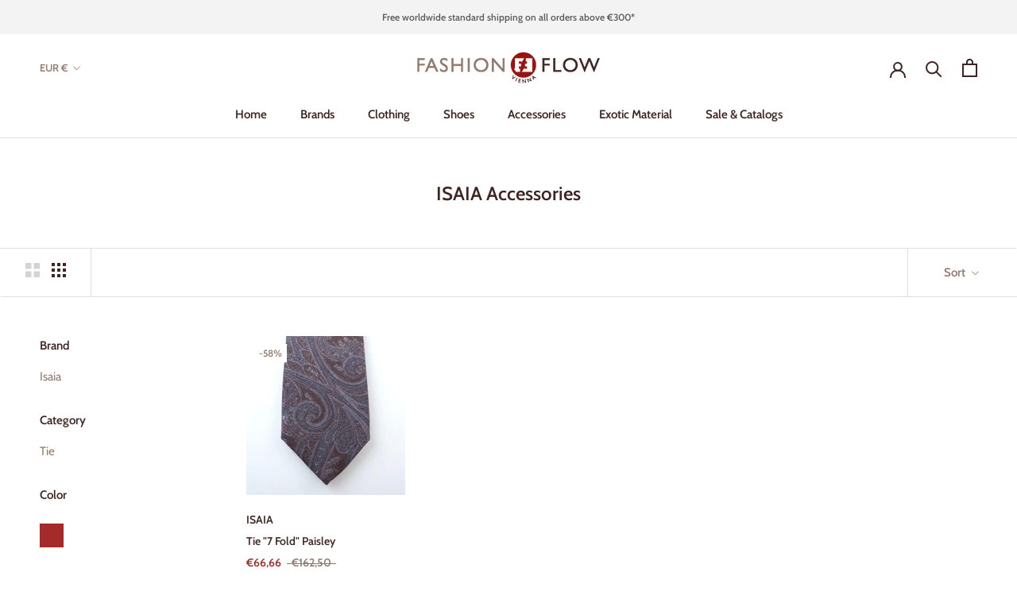

--- FILE ---
content_type: text/html; charset=utf-8
request_url: https://www.google.com/recaptcha/api2/aframe
body_size: 257
content:
<!DOCTYPE HTML><html><head><meta http-equiv="content-type" content="text/html; charset=UTF-8"></head><body><script nonce="bax6vi_2_YrBdAQ24TVRgQ">/** Anti-fraud and anti-abuse applications only. See google.com/recaptcha */ try{var clients={'sodar':'https://pagead2.googlesyndication.com/pagead/sodar?'};window.addEventListener("message",function(a){try{if(a.source===window.parent){var b=JSON.parse(a.data);var c=clients[b['id']];if(c){var d=document.createElement('img');d.src=c+b['params']+'&rc='+(localStorage.getItem("rc::a")?sessionStorage.getItem("rc::b"):"");window.document.body.appendChild(d);sessionStorage.setItem("rc::e",parseInt(sessionStorage.getItem("rc::e")||0)+1);localStorage.setItem("rc::h",'1768904296167');}}}catch(b){}});window.parent.postMessage("_grecaptcha_ready", "*");}catch(b){}</script></body></html>